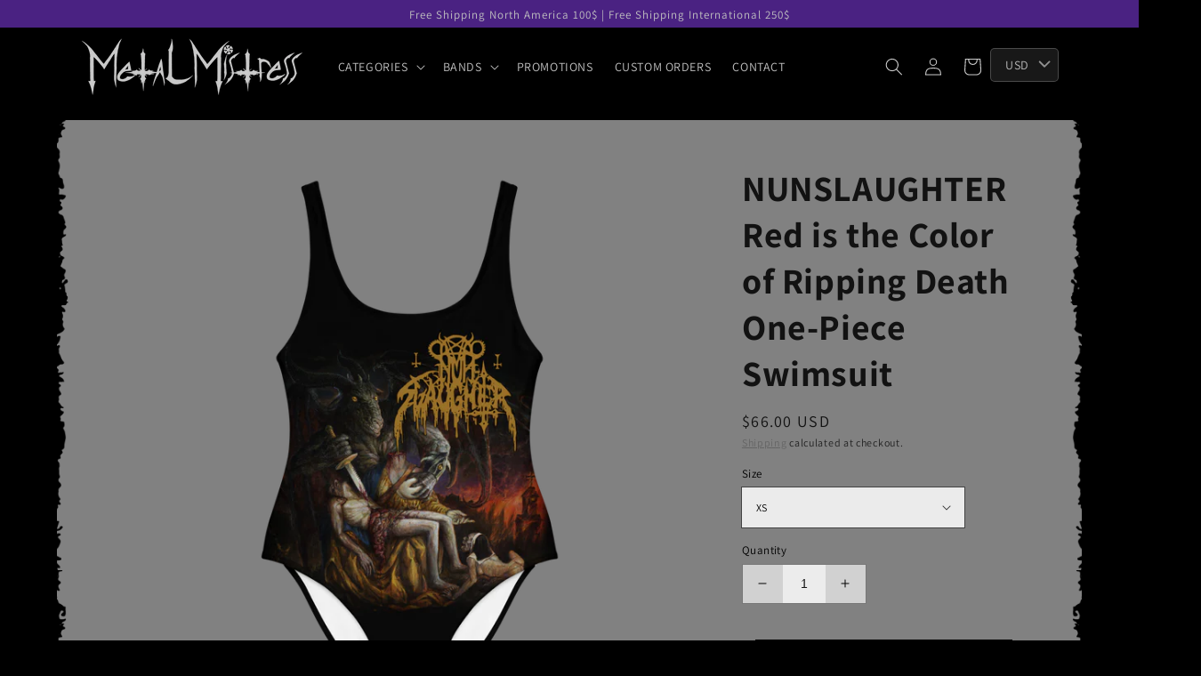

--- FILE ---
content_type: text/css
request_url: https://metal-mistress.com/cdn/shop/t/5/assets/section-product-recommendations.css?v=57452637828450115211642115468
body_size: -695
content:
.product-recommendations {
  display: block;
}

.product-recommendations__heading {
  margin: 0;
  margin-bottom: 3rem;
  align:center;
}
